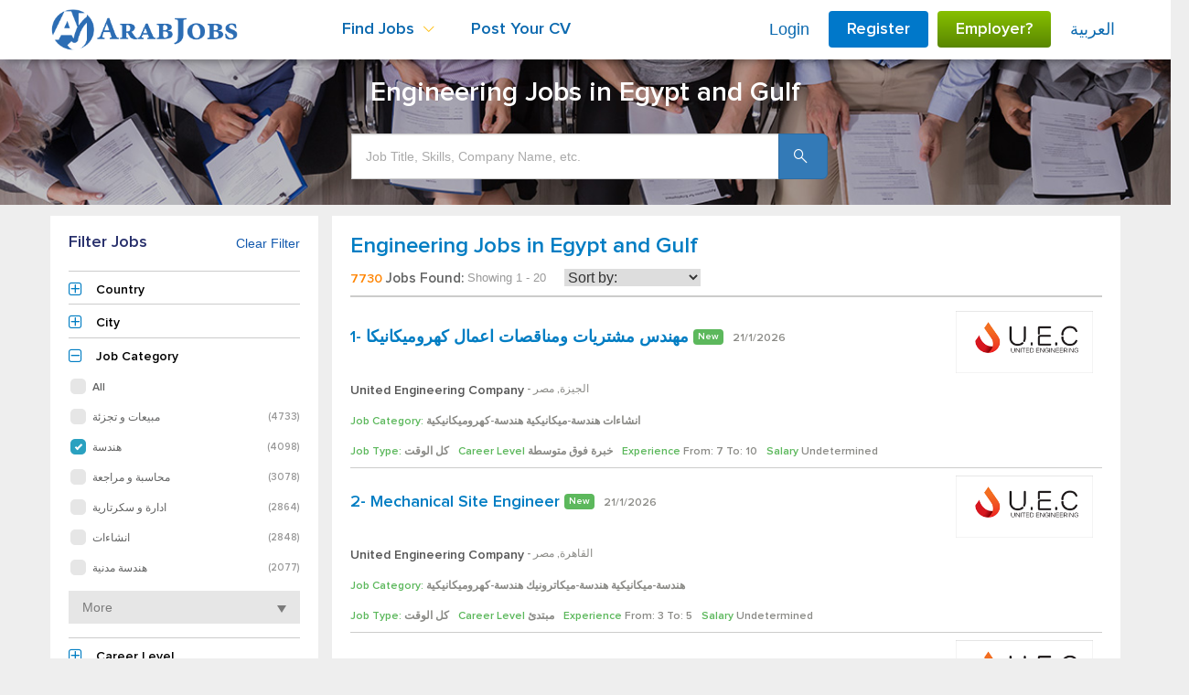

--- FILE ---
content_type: text/html; charset=utf-8
request_url: https://www.arabjobs.com/en/jobs/search/category/engineering-jobs-in-egypt-gulf/11
body_size: 106222
content:
<!DOCTYPE html>
<html>
<head>

    <meta charset="utf-8" />
    <title>Engineering Jobs in Egypt and Gulf</title>
    <meta name="viewport" content="width=device-width, initial-scale=1.0">
    <meta name="Keywords" content="jobs in Egypt, jobs in Cairo, jobs in Saudi Arabia, jobs in UAE, jobs in Dubai, jobs in Qatar, jobs in Gulf, jobs in Kuwait, jobs in Bahrain, jobs in Oman, jobs in Jordan, Egypt jobs, Saudi Arabia jobs, UAE jobs, Dubai jobs, Qatar jobs, Gulf jobs, Kuwait jobs, Bahrain jobs, Oman jobs, Jordan jobs, employment, recruitment, careers, vacancies, employees, job seekers, job opportunities, job search, online jobs, online job, recruitment agency" />
    <meta name="description" content="Find Jobs in Egypt, Saudi Arabia, UAE, Qatar, Kuwait &amp; Gulf. Thousands of online jobs and millions of job seekers are only available on ArabJobs.com." />
    <meta content="en" http-equiv="content-language" />
    <meta content="text/html;charset=UTF-8" http-equiv="content-type" />
    <meta content="text/javascript" http-equiv="content-script-type" />
    <meta content="text/css" http-equiv="content-style-type" />
    <meta content="Copyright 2026 ArabJobs.com, Inc." name="copyright" />
    <meta content="ArabJobs.com" name="author" />
    <meta property="og:site_name" content="ArabJobs.com" />
    <meta property="og:image" content="https://www.arabjobs.com/assets/images/favicon.png" />
    <meta property="twitter:image" content="https://www.arabjobs.com/assets/images/favicon.png" />
    <link rel="shortcut icon" type="image/x-icon" href="/assets/images/favicon.ico">
    
    <meta property="og:url" content="https://www.arabjobs.com:443/en/jobs/search/category/engineering-jobs-in-egypt-gulf/11" />
    <meta property="og:title" content="Engineering Jobs in Egypt and Gulf" />


    <link href="/assets/css/en/bootstrap.min.css?v=18" rel="stylesheet" />
    <link href="/assets/css/en/font-awesome.css?v=18" rel="stylesheet" />
    <link href="/assets/css/en/fontIcon.css?v=18" rel="stylesheet" />
    <link href="/assets/css/select2.min.css?v=18" rel="stylesheet" />
    <link href="/assets/css/en/style.css?v=19" rel="stylesheet" />
    
    <script src="https://code.jquery.com/jquery-1.11.3.min.js"></script>
    <script src="/Assets/js/jquery-1.11.3-cus-1.min.js"></script>

    <script src="/assets/js/bootstrap.min.js"></script>

    <!-- Plugins js-->
    <script src="/assets/libs/validation/jquery.unobtrusive-ajax.min.js"></script>
    <script src="/assets/libs/validation/jquery.validate.min.js"></script>
    <script src="/assets/libs/validation/jquery.validate.unobtrusive.min.js"></script>
    <script src="/assets/libs/validation/custom-validators.js"></script>

    <script src="/assets/js/select2.full.min.js"></script>
    <script src="/Assets/js/jquery.imgareaselect.pack.js"></script>
    <link href="/Assets/css/en/Oldimgareaselect-default.css" rel="stylesheet" />

    <script src="/assets/libs/bootstrap-maxlength/bootstrap-maxlength.min.js"></script>
    <script src="/assets/js/slick.min.js"></script>

    <script src="/assets/js/arjobs_main.js"></script>

    <!-- Facebook Pixel Code -->
    <script>
        !function (f, b, e, v, n, t, s) {
            if (f.fbq) return; n = f.fbq = function () {
                n.callMethod ?
                    n.callMethod.apply(n, arguments) : n.queue.push(arguments)
            };
            if (!f._fbq) f._fbq = n; n.push = n; n.loaded = !0; n.version = '2.0';
            n.queue = []; t = b.createElement(e); t.async = !0;
            t.src = v; s = b.getElementsByTagName(e)[0];
            s.parentNode.insertBefore(t, s)
        }(window, document, 'script',
            'https://connect.facebook.net/en_US/fbevents.js');
        fbq('init', '1116146245188192');
        fbq('track', 'PageView');
    </script>
    <noscript>
        <img height="1" width="1"
             src="https://www.facebook.com/tr?id=1116146245188192&ev=PageView
&noscript=1" />
    </noscript>
    <!-- End Facebook Pixel Code -->

</head>
<body>
    
    <!-- header > nav -->
    <header class="header navbar-fixed-top">
        <div class="container relative">


<nav>
    <div class="container-fluid custom-navbar-main noPadding">
        <!-- Brand and toggle get grouped for better mobile display -->
        <div class="navbar-header">
            <button type="button" class="navbar-toggle collapsed" data-toggle="collapse" data-target="#bs-example-navbar-collapse-1" aria-expanded="false">
                <span class="sr-only">Toggle navigation</span>
                <span class="icon-bar"></span>
                <span class="icon-bar"></span>
                <span class="icon-bar"></span>
            </button>
            <!-- logo -->
            <div class="mainLogo col-md-2 noPadding">
                <a href="/en"><img src="/assets/images/arabJobs_logo_en.png" title="ArabJobs.com - Art of Recruitment all over the Arab World" width="205px" height="45px" alt="ArabJobs Logo"></a>
            </div>
        </div>

        <!-- Collect the nav links, forms, and other content for toggling -->
        <div class="collapse navbar-collapse menu flLeft noPaddingRight" id="bs-example-navbar-collapse-1">
                    <ul class="nav navbar-nav navbar-right navbar-left-dropdowns">
                        <li class="dropdown">
                            <a href="#" class="dropdown-toggle" data-toggle="dropdown" role="button" aria-haspopup="true" aria-expanded="false">Find Jobs <i class="fa fa-chevron-down" aria-hidden="true"></i></a>
                            <ul class="dropdown-menu">
                                <li><a href="/en/jobs">Find Jobs </a></li>
                                <li><a href="/en/jobs/jobs-by-Category">Jobs by Category</a></li>
                                <li><a href="/en/jobs/jobs-by-industry">Jobs by Industry</a></li>
                                <li><a href="/en/jobs/jobs-by-country">Jobs by Country</a></li>
                                <li><a href="/en/jobs/jobs-by-city">Jobs by City</a></li>
                            </ul>
                        </li>
                        <li class="dropdown">
                            <a href="/en/jobseeker/register">Post Your CV</a>                            
                        </li>
                                                
                        
                        <li class="btn btn-link noPadding flRight">
                                <a style="font-family: tahoma" onclick="ShowLoadingProgress();" href="/ar/usr-culture/">العربية</a>
                        </li>
                        <li class="empButton flRight"><a class="btn-employe" href="/en/employer">Employer?</a></li>
                        <li class="logInButton flRight"><a class="btn-employe" href="/en/jobseeker/register">Register</a></li>                        
                        <li class="btn btn-link noPadding flRight partialContentAlt" data-url="/en/login/LoginUserPartail">
                            

        <a href="/en/login">Login</a>

                        </li>
                        
                    </ul>

        </div><!-- /.navbar-collapse -->
    </div><!-- /.container-fluid -->
</nav>
        </div>
    </header>
    <!-- ======= content ======= -->
    
    <div class="site-content">
        


<style>
    .input-group .input-search {
        -webkit-margin-start: 9%;
        -moz-margin-start: 9%;
        -o-margin-start: 9%;
        margin-start: 9%;
        width: 75%
    }
</style>


<div id="dvQuickSearchWrapper" class="nonPrintableArea secondHeaderContainer">
        <div class="searchHeader">
                <h2>Engineering Jobs in Egypt and Gulf</h2>
        </div>
    <div class="bg-group-search">
        <div class="input-group display-block">
            <div class="input-group-btn search-panel">
            </div>
            <input type="text" id="txtKeyword" class="form-control input-search" placeholder="Job Title, Skills, Company Name, etc." maxlength="200" />
            <span class="input-group-btn">
                <button class="btn btn-primary btn-lg" style="height: 50px" type="button" onclick="NavigateToSearch()">
                    <span class="fa fa-search"></span>
                </button>
            </span>
        </div>
    </div>
</div>

<script>
    $(document).ready(function () {        
        $(window).keydown(function (event) {
            if (event.keyCode == 13) {
                event.preventDefault();
                if ($('#txtKeyword').val() || $('#ddlCountry').val())
                    NavigateToSearch();
            }
        });
    });

    function NavigateToSearch() {
        ShowLoadingProgress();
        var kw = $('#txtKeyword').val();
        var targetUrl = '/en/jobs/search/?keyword=' + encodeURIComponent(kw);
        if ($('#ddlCountry').val())
            targetUrl = targetUrl + '&filterJobCountry=' + $('#ddlCountry').val();
        window.location.href = targetUrl;
    }    
</script>
<div class="container search-job">
    <div id="dvGrdResult">

    <button class="btn btn-primary filters-click pull-right visible-xs visible-sm" style="margin: 10px 0">
        <i class="fa fa-filter"></i>
        Show Filters
    </button>
    <div id="dvFilters" class="col-md-3 col-xs-6 filter-job">

<div class="bg">
    <div class="item_title5">
        <h3 class="filterResults">Filter Jobs</h3><a href="javascript:;" onclick="ReloadResult()" class="cust1">Clear Filter</a>
    </div>
    <div id="dvJobCountryFilter">

<div class="ui-widget-header">
    <div class="subSection subSectionJobCountry" onclick="SubSectionClick('JobCountry');">
        <span class="custSpan">Country</span><i class="plus1 fa fa-lg fa-plus-square-o" aria-hidden="true"></i>
    </div>
</div>
<div class="menuStyle1 menuJobCountry" style="display: none">
    <div id="chkJobCountryContainer">
        <label class="control control--checkbox">
            All
            <input type="checkbox" id="chkJobCountryAll" elemType="all" groupName="JobCountry" onchange="GetSearchResult(this)" checked=&#39;checked&#39; disabled=&#39;disabled&#39; />
            <div class="control__indicator"></div>
        </label>
        <div id="dvChkJobCountry">
        </div>
    </div>
    <div id="moreJobCountry" class="select">
        <div class="select__arrow"></div>
    </div>
</div>
    </div>
    <div id="dvJobCityFilter">

<div class="ui-widget-header">
    <div class="subSection subSectionJobCity" onclick="SubSectionClick('JobCity');">
        <span class="custSpan">City</span><i class="plus1 fa fa-lg fa-plus-square-o" aria-hidden="true"></i>
    </div>
</div>
<div class="menuStyle1 menuJobCity" style="display: none">
    <div id="chkJobCityContainer">
        <label class="control control--checkbox">
            All
            <input type="checkbox" id="chkJobCityAll" elemType="all" groupName="JobCity" onchange="GetSearchResult(this)" checked=&#39;checked&#39; disabled=&#39;disabled&#39; />
            <div class="control__indicator"></div>
        </label>
        <div id="dvChkJobCity">
        </div>
    </div>
    <div id="moreJobCity" class="select">
        <div class="select__arrow"></div>
    </div>
</div>
    </div>
    <div id="dvJobCategoryFilter">

<div class="ui-widget-header">
    <div class="subSection subSectionJobCategory" onclick="SubSectionClick('JobCategory');">
        <span class="custSpan">Job Category</span><i class="plus1 fa fa-lg fa-minus-square-o" aria-hidden="true"></i>
    </div>
</div>
<div class="menuStyle1 menuJobCategory" style="display: block">
    <div id="chkJobCategoryContainer">
        <label class="control control--checkbox">
            All
            <input type="checkbox" id="chkJobCategoryAll" elemType="all" groupName="JobCategory" onchange="GetSearchResult(this)"  />
            <div class="control__indicator"></div>
        </label>
        <div id="dvChkJobCategory">
                    <label class="control control--checkbox">
                        مبيعات و تجزئة<span class="customSpan">(4733)</span>
                        <input type="checkbox" class="clrChk chkJobCategory" groupName="JobCategory" value="25" onchange="GetSearchResult(this);"  />
                        <div class="control__indicator"></div>
                    </label>
                    <label class="control control--checkbox">
                        هندسة<span class="customSpan">(4098)</span>
                        <input type="checkbox" class="clrChk chkJobCategory" groupName="JobCategory" value="11" onchange="GetSearchResult(this);" checked=&#39;checked&#39; />
                        <div class="control__indicator"></div>
                    </label>
                    <label class="control control--checkbox">
                        محاسبة و مراجعة<span class="customSpan">(3078)</span>
                        <input type="checkbox" class="clrChk chkJobCategory" groupName="JobCategory" value="1" onchange="GetSearchResult(this);"  />
                        <div class="control__indicator"></div>
                    </label>
                    <label class="control control--checkbox">
                        ادارة و سكرتارية<span class="customSpan">(2864)</span>
                        <input type="checkbox" class="clrChk chkJobCategory" groupName="JobCategory" value="2" onchange="GetSearchResult(this);"  />
                        <div class="control__indicator"></div>
                    </label>
                    <label class="control control--checkbox">
                        انشاءات<span class="customSpan">(2848)</span>
                        <input type="checkbox" class="clrChk chkJobCategory" groupName="JobCategory" value="6" onchange="GetSearchResult(this);"  />
                        <div class="control__indicator"></div>
                    </label>
                    <label class="control control--checkbox">
                        هندسة مدنية<span class="customSpan">(2077)</span>
                        <input type="checkbox" class="clrChk chkJobCategory" groupName="JobCategory" value="36" onchange="GetSearchResult(this);"  />
                        <div class="control__indicator"></div>
                    </label>
        </div>
    </div>
    <div id="moreJobCategory" class="select">
            <select id="ddlMoreJobCategory" groupName="JobCategory" elemType="dropDown" onchange="GetSearchResult(this);">
                <option value="" class="mute" disabled="disabled" selected="selected">More</option>
                    <option value="21">تسويق و تطوير الاعمال (1952)</option>
                    <option value="8">خدمة عملاء و كول سنتر (1859)</option>
                    <option value="12">رعاية صحية و طبية (1808)</option>
                    <option value="30">فنية و حرفية (1799)</option>
                    <option value="53">ادارة هندسية (1501)</option>
                    <option value="39">هندسة ميكانيكية (1389)</option>
                    <option value="52">نظم معلومات - برمجيات (1321)</option>
                    <option value="13">فنادق و مطاعم (1298)</option>
                    <option value="10">تعليم و تدريب (1240)</option>
                    <option value="38">هندسة كهربائية (1165)</option>
                    <option value="34">معمارى (1103)</option>
                    <option value="15">نظم معلومات - شبكات (1073)</option>
                    <option value="14">موارد بشرية (1070)</option>
                    <option value="19">ادارة (1061)</option>
                    <option value="5">بنوك و خدمات مالية (974)</option>
                    <option value="20">تصنيع و انتاج (941)</option>
                    <option value="46">تلي سيلز (939)</option>
                    <option value="18">لوجستيك و سلسلة التوريد (903)</option>
                    <option value="9">تصميم و ابداع (828)</option>
                    <option value="64">صيانة و اصلاح (687)</option>
                    <option value="75">عمال (561)</option>
                    <option value="3">اعلانات ، فنون و ميديا (557)</option>
                    <option value="57">هندسة كهروميكانيكية (557)</option>
                    <option value="66">إدارة المشاريع (528)</option>
                    <option value="63">تسويق الكترونى (501)</option>
                    <option value="51">مياه و صرف صحى (477)</option>
                    <option value="24">عقارات و ممتلكات (469)</option>
                    <option value="16">تأمينات (468)</option>
                    <option value="37">هندسة الاتصالات و الالكترونيات (467)</option>
                    <option value="32">مراقبة الجودة/ضمان الجودة (439)</option>
                    <option value="48">قيادة (437)</option>
                    <option value="49">سلع استهلاكية (434)</option>
                    <option value="33">مشتريات (428)</option>
                    <option value="41">هندسة انتاج (413)</option>
                    <option value="43">سيارات (390)</option>
                    <option value="72">إلكترونيات (354)</option>
                    <option value="26">علوم و تكنولوجيا حيوية (352)</option>
                    <option value="50">هندسة صناعية (340)</option>
                    <option value="62">علاقات عامة (312)</option>
                    <option value="47">استيراد و تصدير (291)</option>
                    <option value="4">زراعة ، حيوانات و أسماك (277)</option>
                    <option value="27">امن و حراسة (273)</option>
                    <option value="68">كيمياء (272)</option>
                    <option value="60">مساحة و نظم معلومات جغرافية (233)</option>
                    <option value="35">هندسة كيميائية وبتروكيماوية (223)</option>
                    <option value="42">سلامة و بيئة (220)</option>
                    <option value="76">الأدوية (201)</option>
                    <option value="23">نفط و غاز (197)</option>
                    <option value="55">هندسة ميكاترونيك (172)</option>
                    <option value="7">استشارات و استراتيجيات (170)</option>
                    <option value="17">قانون و استشارات قانونية (169)</option>
                    <option value="71">سياحة و سفر (164)</option>
                    <option value="67">شحن ونقل برى (149)</option>
                    <option value="54">هندسة طبية (128)</option>
                    <option value="31">ترجمة وتعريب (123)</option>
                    <option value="61">تخطيط عمرانى (98)</option>
                    <option value="22">عسكرية وشرطة و خدمات امن (96)</option>
                    <option value="45">تحرير و كتابة (90)</option>
                    <option value="29">رياضة و ترفيه (87)</option>
                    <option value="58">خطوط جوية و طيران (84)</option>
                    <option value="70">هندسة تحكم (63)</option>
                    <option value="73">طباعة و نشر (61)</option>
                    <option value="28">خدمات اجتماعية (53)</option>
                    <option value="40">هندسة بترول (49)</option>
                    <option value="65">هندسة الغزل والنسيج (42)</option>
                    <option value="56">هندسة تعدين (17)</option>
                    <option value="74">سياسة و اقتصاد (16)</option>
                    <option value="59">هندسة بحرية (12)</option>
            </select>
        <div class="select__arrow"></div>
    </div>
</div>
    </div>
    <div id="dvCareerLevelFilter">

<div class="ui-widget-header">
    <div class="subSection subSectionCareerLevel" onclick="SubSectionClick('CareerLevel');">
        <span class="custSpan">Career Level</span><i class="plus1 fa fa-lg fa-plus-square-o" aria-hidden="true"></i>
    </div>
</div>
<div class="menuStyle1 menuCareerLevel" style="display: none">
    <div id="chkCareerLevelContainer">
        <label class="control control--checkbox">
            All
            <input type="checkbox" id="chkCareerLevelAll" elemType="all" groupName="CareerLevel" onchange="GetSearchResult(this)" checked=&#39;checked&#39; disabled=&#39;disabled&#39; />
            <div class="control__indicator"></div>
        </label>
        <div id="dvChkCareerLevel">
        </div>
    </div>
</div>
    </div>
    <div id="dvJobTypeFilter">

<div class="ui-widget-header">
    <div class="subSection subSectionJobType" onclick="SubSectionClick('JobType');">
        <span class="custSpan">Job Type</span><i class="plus1 fa fa-lg fa-plus-square-o" aria-hidden="true"></i>
    </div>
</div>
<div class="menuStyle1 menuJobType" style="display: none">
    <div id="chkJobTypeContainer">
        <label class="control control--checkbox">
            All
            <input type="checkbox" id="chkJobTypeAll" elemType="all" groupName="JobType" onchange="GetSearchResult(this)" checked=&#39;checked&#39; disabled=&#39;disabled&#39; />
            <div class="control__indicator"></div>
        </label>
        <div id="dvChkJobType">
        </div>
    </div>
</div>
    </div>
    <div id="dvIndustryFilter">

<div class="ui-widget-header">
    <div class="subSection subSectionIndustry" onclick="SubSectionClick('Industry');">
        <span class="custSpan">Company Industry</span><i class="plus1 fa fa-lg fa-plus-square-o" aria-hidden="true"></i>
    </div>
</div>
<div class="menuStyle1 menuIndustry" style="display: none">
    <div id="chkIndustryContainer">
        <label class="control control--checkbox">
            All
            <input type="checkbox" id="chkIndustryAll" elemType="all" groupName="Industry" onchange="GetSearchResult(this)" checked=&#39;checked&#39; disabled=&#39;disabled&#39; />
            <div class="control__indicator"></div>
        </label>
        <div id="dvChkIndustry">
        </div>
    </div>
    <div id="moreIndustry" class="select">
        <div class="select__arrow"></div>
    </div>
</div>
    </div>
    <div id="dvGenderFilter">

<div class="ui-widget-header">
    <div class="subSection subSectionGender" onclick="SubSectionClick('Gender');">
        <span class="custSpan">Gender</span><i class="plus1 fa fa-lg fa-plus-square-o" aria-hidden="true"></i>
    </div>
</div>
<div class="menuStyle1 menuGender" style="display: none">
    <div id="chkGenderContainer">
        <label class="control control--radio">
            All
            <input type="radio" name="Gender" id="chkGenderAll" elemType="all" groupName="Gender" onchange="GetSearchResult(this)" checked=&#39;checked&#39; disabled=&#39;disabled&#39;/>
            <div class="control__indicator"></div>
        </label>
        <div class="itemsContainer" id="dvChkGender">
        </div>
    </div>
</div>
    </div>
    
    <div id="dvPostDateFilter">

<div class="ui-widget-header">
    <div class="subSection subSectionPostDate" onclick="SubSectionClick('PostDate');">
        <span class="custSpan">PostDate</span><i class="plus1 fa fa-lg fa-plus-square-o" aria-hidden="true"></i>
    </div>
</div>
<div class="menuStyle1 menuPostDate" style="display: none">
    <div id="chkPostDateContainer">
        <label class="control control--radio">
            All
            <input type="radio" name="postDate" id="chkPostDateAll" class="clrChkAll" elemType="all" groupName="PostDate" onchange="GetSearchResult(this)" checked=&#39;checked&#39; disabled=&#39;disabled&#39; />
            <div class="control__indicator"></div>
        </label>
        <div class="itemsContainer" id="dvChkPostDate">
        </div>
    </div>
</div> 
    </div>   
</div>
    </div>
    <div class="col-md-9 col-xs-12 filter-result">
        <div class="bg">
            <h1 class="head-any-block">Engineering Jobs in Egypt and Gulf</h1>
            <div class="jobsFind custom-jobs-find">
                <h4 class="jobsFound"> <span class="custom-numberJobsByCat">7730</span> Jobs Found:</h4><h5 class="showing">Showing 1 - 20</h5>
                <div class="sort-by">
                    <select data-val="true" data-val-number="The field SortType must be a number." id="ddlSort" name="SortType" onchange="GetSearchResult(this)"><option value="">Sort by:</option>
<option value="1">Date Posted Asc</option>
<option value="2">Date Posted Desc</option>
</select>
                </div>
            </div>
            <div class="item_content2">

                <div class="block">
                    <h3 class="font-blocks">
                        1- 
                        <a href="/en/jobs/j/مهندس-مشتريات-ومناقصات-اعمال-كهروميكانيكا-/مصر/72312" title="مهندس مشتريات ومناقصات اعمال كهروميكانيكا " target="_blank">
                            <strong class="h03Ext">مهندس مشتريات ومناقصات اعمال كهروميكانيكا </strong>
                        </a>
                    </h3>
                        <span class="custYellow">New</span>
                    <div class="right-side-block-footer">
                        <h5>21/1/2026</h5>
                    </div>
                    <div class="company-img">
                        

    <a href="/en/jobs/jobs-by-company/united-engineering-company/15227" target="_blank">
        <img class="img-responsive" src="/Sources/Uploads/Employers/Logos/2019/2/20192893647.png" title="Jobs and Careers at United Engineering Company, مصر | ArabJobs.com" alt="Jobs and Careers at United Engineering Company, مصر | ArabJobs.com" width="200" height="109" />
    </a>

                    </div>
                    <div class="row">
                        <div class="col-xs-12">
                            <h4>
                                

    <a href="/en/jobs/jobs-by-company/united-engineering-company/15227" title="Jobs and Careers at United Engineering Company, مصر | ArabJobs.com" target="_blank" class="underline">
       <strong class="h03Ext">United Engineering Company</strong>
    </a>

                            </h4>
                            <h5>&nbsp;-  الجيزة, مصر</h5>
                        </div>
                    </div>
                    <h5 class="category">
                        <span>Job Category:</span>
                            <a href="/en/jobs/search/category/انشاءات-jobs-in-egypt-gulf/6" title="Find more انشاءات Jobs in Egypt and Gulf">انشاءات</a>
                            <a href="/en/jobs/search/category/هندسة-ميكانيكية-jobs-in-egypt-gulf/39" title="Find more هندسة-ميكانيكية Jobs in Egypt and Gulf">هندسة-ميكانيكية</a>
                            <a href="/en/jobs/search/category/هندسة-كهروميكانيكية-jobs-in-egypt-gulf/57" title="Find more هندسة-كهروميكانيكية Jobs in Egypt and Gulf">هندسة-كهروميكانيكية</a>
                    </h5>
                    <h5 class="category clear-fix"><span>Job Type:</span> كل الوقت</h5>
                    <h5 class="category"><span>Career Level</span> خبرة فوق متوسطة</h5>
                    <h5 class="category"><span>Experience</span> From: 7 To: 10</h5>
                    <h5 class="category"><span>Salary</span> Undetermined</h5>
                </div>
                <div class="block">
                    <h3 class="font-blocks">
                        2- 
                        <a href="/en/jobs/j/-mechanical-site-engineer/مصر/71658" title=" Mechanical Site Engineer" target="_blank">
                            <strong class="h03Ext"> Mechanical Site Engineer</strong>
                        </a>
                    </h3>
                        <span class="custYellow">New</span>
                    <div class="right-side-block-footer">
                        <h5>21/1/2026</h5>
                    </div>
                    <div class="company-img">
                        

    <a href="/en/jobs/jobs-by-company/united-engineering-company/15227" target="_blank">
        <img class="img-responsive" src="/Sources/Uploads/Employers/Logos/2019/2/20192893647.png" title="Jobs and Careers at United Engineering Company, مصر | ArabJobs.com" alt="Jobs and Careers at United Engineering Company, مصر | ArabJobs.com" width="200" height="109" />
    </a>

                    </div>
                    <div class="row">
                        <div class="col-xs-12">
                            <h4>
                                

    <a href="/en/jobs/jobs-by-company/united-engineering-company/15227" title="Jobs and Careers at United Engineering Company, مصر | ArabJobs.com" target="_blank" class="underline">
       <strong class="h03Ext">United Engineering Company</strong>
    </a>

                            </h4>
                            <h5>&nbsp;-  القاهرة, مصر</h5>
                        </div>
                    </div>
                    <h5 class="category">
                        <span>Job Category:</span>
                            <a href="/en/jobs/search/category/هندسة-ميكانيكية-jobs-in-egypt-gulf/39" title="Find more هندسة-ميكانيكية Jobs in Egypt and Gulf">هندسة-ميكانيكية</a>
                            <a href="/en/jobs/search/category/هندسة-ميكاترونيك-jobs-in-egypt-gulf/55" title="Find more هندسة-ميكاترونيك Jobs in Egypt and Gulf">هندسة-ميكاترونيك</a>
                            <a href="/en/jobs/search/category/هندسة-كهروميكانيكية-jobs-in-egypt-gulf/57" title="Find more هندسة-كهروميكانيكية Jobs in Egypt and Gulf">هندسة-كهروميكانيكية</a>
                    </h5>
                    <h5 class="category clear-fix"><span>Job Type:</span> كل الوقت</h5>
                    <h5 class="category"><span>Career Level</span> مبتدئ</h5>
                    <h5 class="category"><span>Experience</span> From: 3 To: 5</h5>
                    <h5 class="category"><span>Salary</span> Undetermined</h5>
                </div>
                <div class="block">
                    <h3 class="font-blocks">
                        3- 
                        <a href="/en/jobs/j/technical-office-engineer-mep/مصر/72311" title="Technical Office Engineer-MEP" target="_blank">
                            <strong class="h03Ext">Technical Office Engineer-MEP</strong>
                        </a>
                    </h3>
                        <span class="custYellow">New</span>
                    <div class="right-side-block-footer">
                        <h5>21/1/2026</h5>
                    </div>
                    <div class="company-img">
                        

    <a href="/en/jobs/jobs-by-company/united-engineering-company/15227" target="_blank">
        <img class="img-responsive" src="/Sources/Uploads/Employers/Logos/2019/2/20192893647.png" title="Jobs and Careers at United Engineering Company, مصر | ArabJobs.com" alt="Jobs and Careers at United Engineering Company, مصر | ArabJobs.com" width="200" height="109" />
    </a>

                    </div>
                    <div class="row">
                        <div class="col-xs-12">
                            <h4>
                                

    <a href="/en/jobs/jobs-by-company/united-engineering-company/15227" title="Jobs and Careers at United Engineering Company, مصر | ArabJobs.com" target="_blank" class="underline">
       <strong class="h03Ext">United Engineering Company</strong>
    </a>

                            </h4>
                            <h5>&nbsp;-  الجيزة, مصر</h5>
                        </div>
                    </div>
                    <h5 class="category">
                        <span>Job Category:</span>
                            <a href="/en/jobs/search/category/انشاءات-jobs-in-egypt-gulf/6" title="Find more انشاءات Jobs in Egypt and Gulf">انشاءات</a>
                            <a href="/en/jobs/search/category/هندسة-ميكانيكية-jobs-in-egypt-gulf/39" title="Find more هندسة-ميكانيكية Jobs in Egypt and Gulf">هندسة-ميكانيكية</a>
                            <a href="/en/jobs/search/category/هندسة-كهروميكانيكية-jobs-in-egypt-gulf/57" title="Find more هندسة-كهروميكانيكية Jobs in Egypt and Gulf">هندسة-كهروميكانيكية</a>
                    </h5>
                    <h5 class="category clear-fix"><span>Job Type:</span> كل الوقت</h5>
                    <h5 class="category"><span>Career Level</span> مبتدئ</h5>
                    <h5 class="category"><span>Experience</span> From: 3 To: 6</h5>
                    <h5 class="category"><span>Salary</span> Undetermined</h5>
                </div>
                <div class="block">
                    <h3 class="font-blocks">
                        4- 
                        <a href="/en/jobs/j/tendering-and-procurement-mep-engineer-/مصر/72310" title="Tendering and Procurement mep Engineer " target="_blank">
                            <strong class="h03Ext">Tendering and Procurement mep Engineer </strong>
                        </a>
                    </h3>
                        <span class="custYellow">New</span>
                    <div class="right-side-block-footer">
                        <h5>21/1/2026</h5>
                    </div>
                    <div class="company-img">
                        

    <a href="/en/jobs/jobs-by-company/united-engineering-company/15227" target="_blank">
        <img class="img-responsive" src="/Sources/Uploads/Employers/Logos/2019/2/20192893647.png" title="Jobs and Careers at United Engineering Company, مصر | ArabJobs.com" alt="Jobs and Careers at United Engineering Company, مصر | ArabJobs.com" width="200" height="109" />
    </a>

                    </div>
                    <div class="row">
                        <div class="col-xs-12">
                            <h4>
                                

    <a href="/en/jobs/jobs-by-company/united-engineering-company/15227" title="Jobs and Careers at United Engineering Company, مصر | ArabJobs.com" target="_blank" class="underline">
       <strong class="h03Ext">United Engineering Company</strong>
    </a>

                            </h4>
                            <h5>&nbsp;-  الجيزة, مصر</h5>
                        </div>
                    </div>
                    <h5 class="category">
                        <span>Job Category:</span>
                            <a href="/en/jobs/search/category/انشاءات-jobs-in-egypt-gulf/6" title="Find more انشاءات Jobs in Egypt and Gulf">انشاءات</a>
                            <a href="/en/jobs/search/category/هندسة-ميكانيكية-jobs-in-egypt-gulf/39" title="Find more هندسة-ميكانيكية Jobs in Egypt and Gulf">هندسة-ميكانيكية</a>
                            <a href="/en/jobs/search/category/هندسة-كهروميكانيكية-jobs-in-egypt-gulf/57" title="Find more هندسة-كهروميكانيكية Jobs in Egypt and Gulf">هندسة-كهروميكانيكية</a>
                    </h5>
                    <h5 class="category clear-fix"><span>Job Type:</span> كل الوقت</h5>
                    <h5 class="category"><span>Career Level</span> خبرة فوق متوسطة</h5>
                    <h5 class="category"><span>Experience</span> From: 5 To: 10</h5>
                    <h5 class="category"><span>Salary</span> Undetermined</h5>
                </div>
                <div class="block">
                    <h3 class="font-blocks">
                        5- 
                        <a href="/en/jobs/j/مطلوب-لكبري-شركات-المعدات-الثقيلة-والهيدروليك-مدير-مبيعات/السعودية/72419" title="مطلوب لكبري شركات المعدات الثقيلة والهيدروليك مدير مبيعات" target="_blank">
                            <strong class="h03Ext">مطلوب لكبري شركات المعدات الثقيلة والهيدروليك مدير مبيعات</strong>
                        </a>
                    </h3>
                        <span class="custYellow">New</span>
                    <div class="right-side-block-footer">
                        <h5>21/1/2026</h5>
                    </div>
                    <div class="company-img">
                        

    <a href="/en/jobs/jobs-by-company/el-takamol/1822" target="_blank">
        <img class="img-responsive" src="/Sources/Uploads/Employers/Logos/2021/12/2021127162416.png" title="Jobs and Careers at El-Takamol, مصر | ArabJobs.com" alt="Jobs and Careers at El-Takamol, مصر | ArabJobs.com" width="200" height="109" />
    </a>

                    </div>
                    <div class="row">
                        <div class="col-xs-12">
                            <h4>
                                

    <a href="/en/jobs/jobs-by-company/el-takamol/1822" title="Jobs and Careers at El-Takamol, مصر | ArabJobs.com" target="_blank" class="underline">
       <strong class="h03Ext">El-Takamol</strong>
    </a>

                            </h4>
                            <h5>&nbsp;-  الرياض, السعودية</h5>
                        </div>
                    </div>
                    <h5 class="category">
                        <span>Job Category:</span>
                            <a href="/en/jobs/search/category/ادارة-jobs-in-egypt-gulf/19" title="Find more ادارة Jobs in Egypt and Gulf">ادارة</a>
                            <a href="/en/jobs/search/category/مبيعات-تجزئة-jobs-in-egypt-gulf/25" title="Find more مبيعات-تجزئة Jobs in Egypt and Gulf">مبيعات-تجزئة</a>
                            <a href="/en/jobs/search/category/هندسة-ميكانيكية-jobs-in-egypt-gulf/39" title="Find more هندسة-ميكانيكية Jobs in Egypt and Gulf">هندسة-ميكانيكية</a>
                            <a href="/en/jobs/search/category/سيارات-jobs-in-egypt-gulf/43" title="Find more سيارات Jobs in Egypt and Gulf">سيارات</a>
                    </h5>
                    <h5 class="category clear-fix"><span>Job Type:</span> كل الوقت</h5>
                    <h5 class="category"><span>Career Level</span> مدير / مشرف</h5>
                    <h5 class="category"><span>Experience</span> From: 1 To: Any</h5>
                    <h5 class="category"><span>Salary</span> Undetermined</h5>
                </div>
                <div class="block">
                    <h3 class="font-blocks">
                        6- 
                        <a href="/en/jobs/j/مهندس-مدنى-مكتب-فنى-انشاءات/مصر/72412" title="مهندس مدنى مكتب فنى انشاءات" target="_blank">
                            <strong class="h03Ext">مهندس مدنى مكتب فنى انشاءات</strong>
                        </a>
                    </h3>
                        <span class="custYellow">New</span>
                    <div class="right-side-block-footer">
                        <h5>21/1/2026</h5>
                    </div>
                    <div class="company-img">
                        

    <a href="/en/jobs/jobs-by-company/arafa-group/56955" target="_blank">
        <img class="img-responsive" src="/assets/images/logo_none.jpg" title="Jobs and Careers at Arafa Group, مصر | ArabJobs.com" alt="Jobs and Careers at Arafa Group, مصر | ArabJobs.com" width="200" height="109" />
    </a>

                    </div>
                    <div class="row">
                        <div class="col-xs-12">
                            <h4>
                                

    <a href="/en/jobs/jobs-by-company/arafa-group/56955" title="Jobs and Careers at Arafa Group, مصر | ArabJobs.com" target="_blank" class="underline">
       <strong class="h03Ext">Arafa Group</strong>
    </a>

                            </h4>
                            <h5>&nbsp;-  السادس من أكتوبر, مصر</h5>
                        </div>
                    </div>
                    <h5 class="category">
                        <span>Job Category:</span>
                            <a href="/en/jobs/search/category/انشاءات-jobs-in-egypt-gulf/6" title="Find more انشاءات Jobs in Egypt and Gulf">انشاءات</a>
                            <a href="/en/jobs/search/category/هندسة-مدنية-jobs-in-egypt-gulf/36" title="Find more هندسة-مدنية Jobs in Egypt and Gulf">هندسة-مدنية</a>
                    </h5>
                    <h5 class="category clear-fix"><span>Job Type:</span> كل الوقت</h5>
                    <h5 class="category"><span>Career Level</span> Undetermined</h5>
                    <h5 class="category"><span>Experience</span> From: 2 To: 15</h5>
                    <h5 class="category"><span>Salary</span> Undetermined</h5>
                </div>
                <div class="block">
                    <h3 class="font-blocks">
                        7- 
                        <a href="/en/jobs/j/مهندس-مدنى-مكتب-فنى-بنيه-تحتيه/مصر/72413" title="مهندس مدنى مكتب فنى بنيه تحتيه" target="_blank">
                            <strong class="h03Ext">مهندس مدنى مكتب فنى بنيه تحتيه</strong>
                        </a>
                    </h3>
                        <span class="custYellow">New</span>
                    <div class="right-side-block-footer">
                        <h5>21/1/2026</h5>
                    </div>
                    <div class="company-img">
                        

    <a href="/en/jobs/jobs-by-company/arafa-group/56955" target="_blank">
        <img class="img-responsive" src="/assets/images/logo_none.jpg" title="Jobs and Careers at Arafa Group, مصر | ArabJobs.com" alt="Jobs and Careers at Arafa Group, مصر | ArabJobs.com" width="200" height="109" />
    </a>

                    </div>
                    <div class="row">
                        <div class="col-xs-12">
                            <h4>
                                

    <a href="/en/jobs/jobs-by-company/arafa-group/56955" title="Jobs and Careers at Arafa Group, مصر | ArabJobs.com" target="_blank" class="underline">
       <strong class="h03Ext">Arafa Group</strong>
    </a>

                            </h4>
                            <h5>&nbsp;-  السادس من أكتوبر, مصر</h5>
                        </div>
                    </div>
                    <h5 class="category">
                        <span>Job Category:</span>
                            <a href="/en/jobs/search/category/انشاءات-jobs-in-egypt-gulf/6" title="Find more انشاءات Jobs in Egypt and Gulf">انشاءات</a>
                            <a href="/en/jobs/search/category/هندسة-مدنية-jobs-in-egypt-gulf/36" title="Find more هندسة-مدنية Jobs in Egypt and Gulf">هندسة-مدنية</a>
                    </h5>
                    <h5 class="category clear-fix"><span>Job Type:</span> كل الوقت</h5>
                    <h5 class="category"><span>Career Level</span> Undetermined</h5>
                    <h5 class="category"><span>Experience</span> From: 2 To: 15</h5>
                    <h5 class="category"><span>Salary</span> Undetermined</h5>
                </div>
                <div class="block">
                    <h3 class="font-blocks">
                        8- 
                        <a href="/en/jobs/j/مدير-مشروع-لكبري-شركات-الطرق-والكباري-بالسعودية-/السعودية/72388" title="مدير مشروع  لكبري شركات الطرق والكباري بالسعودية " target="_blank">
                            <strong class="h03Ext">مدير مشروع  لكبري شركات الطرق والكباري بالسعودية </strong>
                        </a>
                    </h3>
                    <div class="right-side-block-footer">
                        <h5>12/1/2026</h5>
                    </div>
                    <div class="company-img">
                        

    <a href="/en/jobs/jobs-by-company/el-takamol/1822" target="_blank">
        <img class="img-responsive" src="/Sources/Uploads/Employers/Logos/2021/12/2021127162416.png" title="Jobs and Careers at El-Takamol, مصر | ArabJobs.com" alt="Jobs and Careers at El-Takamol, مصر | ArabJobs.com" width="200" height="109" />
    </a>

                    </div>
                    <div class="row">
                        <div class="col-xs-12">
                            <h4>
                                

    <a href="/en/jobs/jobs-by-company/el-takamol/1822" title="Jobs and Careers at El-Takamol, مصر | ArabJobs.com" target="_blank" class="underline">
       <strong class="h03Ext">El-Takamol</strong>
    </a>

                            </h4>
                            <h5>&nbsp;-  الرياض, السعودية</h5>
                        </div>
                    </div>
                    <h5 class="category">
                        <span>Job Category:</span>
                            <a href="/en/jobs/search/category/انشاءات-jobs-in-egypt-gulf/6" title="Find more انشاءات Jobs in Egypt and Gulf">انشاءات</a>
                            <a href="/en/jobs/search/category/هندسة-مدنية-jobs-in-egypt-gulf/36" title="Find more هندسة-مدنية Jobs in Egypt and Gulf">هندسة-مدنية</a>
                            <a href="/en/jobs/search/category/ادارة-هندسية-jobs-in-egypt-gulf/53" title="Find more ادارة-هندسية Jobs in Egypt and Gulf">ادارة-هندسية</a>
                            <a href="/en/jobs/search/category/إدارة-المشاريع-jobs-in-egypt-gulf/66" title="Find more إدارة-المشاريع Jobs in Egypt and Gulf">إدارة-المشاريع</a>
                    </h5>
                    <h5 class="category clear-fix"><span>Job Type:</span> كل الوقت</h5>
                    <h5 class="category"><span>Career Level</span> مدير / مشرف</h5>
                    <h5 class="category"><span>Experience</span> From: 5 To: Any</h5>
                    <h5 class="category"><span>Salary</span> Undetermined</h5>
                </div>
                <div class="block">
                    <h3 class="font-blocks">
                        9- 
                        <a href="/en/jobs/j/project-planner-scheduler/مصر/72351" title="Project Planner / Scheduler" target="_blank">
                            <strong class="h03Ext">Project Planner / Scheduler</strong>
                        </a>
                    </h3>
                    <div class="right-side-block-footer">
                        <h5>11/1/2026</h5>
                    </div>
                    <div class="company-img">
                        

    <a href="/en/jobs/jobs-by-company/egyptrol/15290" target="_blank">
        <img class="img-responsive" src="/Sources/Uploads/Employers/Logos/2018/12/2018122711399.jpg" title="Jobs and Careers at Egyptrol, مصر | ArabJobs.com" alt="Jobs and Careers at Egyptrol, مصر | ArabJobs.com" width="200" height="109" />
    </a>

                    </div>
                    <div class="row">
                        <div class="col-xs-12">
                            <h4>
                                

    <a href="/en/jobs/jobs-by-company/egyptrol/15290" title="Jobs and Careers at Egyptrol, مصر | ArabJobs.com" target="_blank" class="underline">
       <strong class="h03Ext">Egyptrol</strong>
    </a>

                            </h4>
                            <h5>&nbsp;-  القاهرة, مصر</h5>
                        </div>
                    </div>
                    <h5 class="category">
                        <span>Job Category:</span>
                            <a href="/en/jobs/search/category/هندسة-كهربائية-jobs-in-egypt-gulf/38" title="Find more هندسة-كهربائية Jobs in Egypt and Gulf">هندسة-كهربائية</a>
                            <a href="/en/jobs/search/category/ادارة-هندسية-jobs-in-egypt-gulf/53" title="Find more ادارة-هندسية Jobs in Egypt and Gulf">ادارة-هندسية</a>
                            <a href="/en/jobs/search/category/إدارة-المشاريع-jobs-in-egypt-gulf/66" title="Find more إدارة-المشاريع Jobs in Egypt and Gulf">إدارة-المشاريع</a>
                    </h5>
                    <h5 class="category clear-fix"><span>Job Type:</span> كل الوقت</h5>
                    <h5 class="category"><span>Career Level</span> خبرة فوق متوسطة</h5>
                    <h5 class="category"><span>Experience</span> From: 5 To: 15</h5>
                    <h5 class="category"><span>Salary</span> Undetermined</h5>
                </div>
                <div class="block">
                    <h3 class="font-blocks">
                        10- 
                        <a href="/en/jobs/j/مهندس-مشتريات-ومناقصات/مصر/72062" title="مهندس مشتريات ومناقصات" target="_blank">
                            <strong class="h03Ext">مهندس مشتريات ومناقصات</strong>
                        </a>
                    </h3>
                    <div class="right-side-block-footer">
                        <h5>29/12/2025</h5>
                    </div>
                    <div class="company-img">
                        

    <a href="/en/jobs/jobs-by-company/united-engineering-company/15227" target="_blank">
        <img class="img-responsive" src="/Sources/Uploads/Employers/Logos/2019/2/20192893647.png" title="Jobs and Careers at United Engineering Company, مصر | ArabJobs.com" alt="Jobs and Careers at United Engineering Company, مصر | ArabJobs.com" width="200" height="109" />
    </a>

                    </div>
                    <div class="row">
                        <div class="col-xs-12">
                            <h4>
                                

    <a href="/en/jobs/jobs-by-company/united-engineering-company/15227" title="Jobs and Careers at United Engineering Company, مصر | ArabJobs.com" target="_blank" class="underline">
       <strong class="h03Ext">United Engineering Company</strong>
    </a>

                            </h4>
                            <h5>&nbsp;-  الجيزة, مصر</h5>
                        </div>
                    </div>
                    <h5 class="category">
                        <span>Job Category:</span>
                            <a href="/en/jobs/search/category/انشاءات-jobs-in-egypt-gulf/6" title="Find more انشاءات Jobs in Egypt and Gulf">انشاءات</a>
                            <a href="/en/jobs/search/category/هندسة-ميكانيكية-jobs-in-egypt-gulf/39" title="Find more هندسة-ميكانيكية Jobs in Egypt and Gulf">هندسة-ميكانيكية</a>
                            <a href="/en/jobs/search/category/هندسة-كهروميكانيكية-jobs-in-egypt-gulf/57" title="Find more هندسة-كهروميكانيكية Jobs in Egypt and Gulf">هندسة-كهروميكانيكية</a>
                    </h5>
                    <h5 class="category clear-fix"><span>Job Type:</span> كل الوقت</h5>
                    <h5 class="category"><span>Career Level</span> خبرة فوق متوسطة</h5>
                    <h5 class="category"><span>Experience</span> From: 7 To: 10</h5>
                    <h5 class="category"><span>Salary</span> Undetermined</h5>
                </div>
                <div class="block">
                    <h3 class="font-blocks">
                        11- 
                        <a href="/en/jobs/j/civil-engineer-مهندس-مدني-انشاءات-خرسانة-وتشطيبات/مصر/71949" title="Civil Engineer - مهندس مدني انشاءات خرسانة وتشطيبات" target="_blank">
                            <strong class="h03Ext">Civil Engineer - مهندس مدني انشاءات خرسانة وتشطيبات</strong>
                        </a>
                    </h3>
                    <div class="right-side-block-footer">
                        <h5>25/12/2025</h5>
                    </div>
                    <div class="company-img">
                        

    <a href="/en/jobs/jobs-by-company/tabarak-/38963" target="_blank">
        <img class="img-responsive" src="/Sources/Uploads/Employers/Logos/2019/9/20199111750.png" title="Jobs and Careers at Tabarak , مصر | ArabJobs.com" alt="Jobs and Careers at Tabarak , مصر | ArabJobs.com" width="200" height="109" />
    </a>

                    </div>
                    <div class="row">
                        <div class="col-xs-12">
                            <h4>
                                

    <a href="/en/jobs/jobs-by-company/tabarak-/38963" title="Jobs and Careers at Tabarak , مصر | ArabJobs.com" target="_blank" class="underline">
       <strong class="h03Ext">Tabarak </strong>
    </a>

                            </h4>
                            <h5>&nbsp;-  الاسكندرية, مصر</h5>
                        </div>
                    </div>
                    <h5 class="category">
                        <span>Job Category:</span>
                            <a href="/en/jobs/search/category/انشاءات-jobs-in-egypt-gulf/6" title="Find more انشاءات Jobs in Egypt and Gulf">انشاءات</a>
                            <a href="/en/jobs/search/category/هندسة-jobs-in-egypt-gulf/11" title="Find more هندسة Jobs in Egypt and Gulf">هندسة</a>
                            <a href="/en/jobs/search/category/هندسة-مدنية-jobs-in-egypt-gulf/36" title="Find more هندسة-مدنية Jobs in Egypt and Gulf">هندسة-مدنية</a>
                    </h5>
                    <h5 class="category clear-fix"><span>Job Type:</span> كل الوقت</h5>
                    <h5 class="category"><span>Career Level</span> خبرة فوق متوسطة</h5>
                    <h5 class="category"><span>Experience</span> From: 5 To: 8</h5>
                    <h5 class="category"><span>Salary</span> Undetermined</h5>
                </div>
                <div class="block">
                    <h3 class="font-blocks">
                        12- 
                        <a href="/en/jobs/j/مهندس-ميكانيكا-تنفيذ-ومكتب-فني-بنية-تحتيه/مصر/72270" title="مهندس ميكانيكا تنفيذ ومكتب فني بنية تحتيه" target="_blank">
                            <strong class="h03Ext">مهندس ميكانيكا تنفيذ ومكتب فني بنية تحتيه</strong>
                        </a>
                    </h3>
                    <div class="right-side-block-footer">
                        <h5>21/12/2025</h5>
                    </div>
                    <div class="company-img">
                        

    <a href="/en/jobs/jobs-by-company/tabarak-/38963" target="_blank">
        <img class="img-responsive" src="/Sources/Uploads/Employers/Logos/2019/9/20199111750.png" title="Jobs and Careers at Tabarak , مصر | ArabJobs.com" alt="Jobs and Careers at Tabarak , مصر | ArabJobs.com" width="200" height="109" />
    </a>

                    </div>
                    <div class="row">
                        <div class="col-xs-12">
                            <h4>
                                

    <a href="/en/jobs/jobs-by-company/tabarak-/38963" title="Jobs and Careers at Tabarak , مصر | ArabJobs.com" target="_blank" class="underline">
       <strong class="h03Ext">Tabarak </strong>
    </a>

                            </h4>
                            <h5>&nbsp;-  الاسكندرية, مصر</h5>
                        </div>
                    </div>
                    <h5 class="category">
                        <span>Job Category:</span>
                            <a href="/en/jobs/search/category/هندسة-ميكانيكية-jobs-in-egypt-gulf/39" title="Find more هندسة-ميكانيكية Jobs in Egypt and Gulf">هندسة-ميكانيكية</a>
                            <a href="/en/jobs/search/category/مياه-صرف-صحى-jobs-in-egypt-gulf/51" title="Find more مياه-صرف-صحى Jobs in Egypt and Gulf">مياه-صرف-صحى</a>
                            <a href="/en/jobs/search/category/هندسة-كهروميكانيكية-jobs-in-egypt-gulf/57" title="Find more هندسة-كهروميكانيكية Jobs in Egypt and Gulf">هندسة-كهروميكانيكية</a>
                    </h5>
                    <h5 class="category clear-fix"><span>Job Type:</span> كل الوقت</h5>
                    <h5 class="category"><span>Career Level</span> Undetermined</h5>
                    <h5 class="category"><span>Experience</span> From: 10 To: 12</h5>
                    <h5 class="category"><span>Salary</span> Undetermined</h5>
                </div>
                <div class="block">
                    <h3 class="font-blocks">
                        13- 
                        <a href="/en/jobs/j/مهندس-كهرباء-مكتب-فنى-بنية-تحتيه/مصر/72288" title="مهندس كهرباء مكتب فنى  بنية تحتيه" target="_blank">
                            <strong class="h03Ext">مهندس كهرباء مكتب فنى  بنية تحتيه</strong>
                        </a>
                    </h3>
                    <div class="right-side-block-footer">
                        <h5>21/12/2025</h5>
                    </div>
                    <div class="company-img">
                        

    <a href="/en/jobs/jobs-by-company/tabarak-/38963" target="_blank">
        <img class="img-responsive" src="/Sources/Uploads/Employers/Logos/2019/9/20199111750.png" title="Jobs and Careers at Tabarak , مصر | ArabJobs.com" alt="Jobs and Careers at Tabarak , مصر | ArabJobs.com" width="200" height="109" />
    </a>

                    </div>
                    <div class="row">
                        <div class="col-xs-12">
                            <h4>
                                

    <a href="/en/jobs/jobs-by-company/tabarak-/38963" title="Jobs and Careers at Tabarak , مصر | ArabJobs.com" target="_blank" class="underline">
       <strong class="h03Ext">Tabarak </strong>
    </a>

                            </h4>
                            <h5>&nbsp;-  الاسكندرية, مصر</h5>
                        </div>
                    </div>
                    <h5 class="category">
                        <span>Job Category:</span>
                            <a href="/en/jobs/search/category/هندسة-كهربائية-jobs-in-egypt-gulf/38" title="Find more هندسة-كهربائية Jobs in Egypt and Gulf">هندسة-كهربائية</a>
                            <a href="/en/jobs/search/category/مياه-صرف-صحى-jobs-in-egypt-gulf/51" title="Find more مياه-صرف-صحى Jobs in Egypt and Gulf">مياه-صرف-صحى</a>
                    </h5>
                    <h5 class="category clear-fix"><span>Job Type:</span> كل الوقت</h5>
                    <h5 class="category"><span>Career Level</span> Undetermined</h5>
                    <h5 class="category"><span>Experience</span> From: 5 To: 8</h5>
                    <h5 class="category"><span>Salary</span> Undetermined</h5>
                </div>
                <div class="block">
                    <h3 class="font-blocks">
                        14- 
                        <a href="/en/jobs/j/مهندس-كهرباء-مدير-مشروع-بنية-تحتيه/مصر/72290" title="مهندس كهرباء مدير مشروع بنية تحتيه" target="_blank">
                            <strong class="h03Ext">مهندس كهرباء مدير مشروع بنية تحتيه</strong>
                        </a>
                    </h3>
                    <div class="right-side-block-footer">
                        <h5>21/12/2025</h5>
                    </div>
                    <div class="company-img">
                        

    <a href="/en/jobs/jobs-by-company/tabarak-/38963" target="_blank">
        <img class="img-responsive" src="/Sources/Uploads/Employers/Logos/2019/9/20199111750.png" title="Jobs and Careers at Tabarak , مصر | ArabJobs.com" alt="Jobs and Careers at Tabarak , مصر | ArabJobs.com" width="200" height="109" />
    </a>

                    </div>
                    <div class="row">
                        <div class="col-xs-12">
                            <h4>
                                

    <a href="/en/jobs/jobs-by-company/tabarak-/38963" title="Jobs and Careers at Tabarak , مصر | ArabJobs.com" target="_blank" class="underline">
       <strong class="h03Ext">Tabarak </strong>
    </a>

                            </h4>
                            <h5>&nbsp;-  الاسكندرية, مصر</h5>
                        </div>
                    </div>
                    <h5 class="category">
                        <span>Job Category:</span>
                            <a href="/en/jobs/search/category/هندسة-كهربائية-jobs-in-egypt-gulf/38" title="Find more هندسة-كهربائية Jobs in Egypt and Gulf">هندسة-كهربائية</a>
                            <a href="/en/jobs/search/category/مياه-صرف-صحى-jobs-in-egypt-gulf/51" title="Find more مياه-صرف-صحى Jobs in Egypt and Gulf">مياه-صرف-صحى</a>
                    </h5>
                    <h5 class="category clear-fix"><span>Job Type:</span> كل الوقت</h5>
                    <h5 class="category"><span>Career Level</span> Undetermined</h5>
                    <h5 class="category"><span>Experience</span> From: 10 To: 20</h5>
                    <h5 class="category"><span>Salary</span> Undetermined</h5>
                </div>
                <div class="block">
                    <h3 class="font-blocks">
                        15- 
                        <a href="/en/jobs/j/مهندس-مدني-تنفيذ-بنية-تحتية-وصرف-صحي/مصر/72008" title="مهندس مدني تنفيذ بنية تحتية وصرف صحي" target="_blank">
                            <strong class="h03Ext">مهندس مدني تنفيذ بنية تحتية وصرف صحي</strong>
                        </a>
                    </h3>
                    <div class="right-side-block-footer">
                        <h5>21/12/2025</h5>
                    </div>
                    <div class="company-img">
                        

    <a href="/en/jobs/jobs-by-company/tabarak-/38963" target="_blank">
        <img class="img-responsive" src="/Sources/Uploads/Employers/Logos/2019/9/20199111750.png" title="Jobs and Careers at Tabarak , مصر | ArabJobs.com" alt="Jobs and Careers at Tabarak , مصر | ArabJobs.com" width="200" height="109" />
    </a>

                    </div>
                    <div class="row">
                        <div class="col-xs-12">
                            <h4>
                                

    <a href="/en/jobs/jobs-by-company/tabarak-/38963" title="Jobs and Careers at Tabarak , مصر | ArabJobs.com" target="_blank" class="underline">
       <strong class="h03Ext">Tabarak </strong>
    </a>

                            </h4>
                            <h5>&nbsp;-  الاسكندرية, مصر</h5>
                        </div>
                    </div>
                    <h5 class="category">
                        <span>Job Category:</span>
                            <a href="/en/jobs/search/category/هندسة-مدنية-jobs-in-egypt-gulf/36" title="Find more هندسة-مدنية Jobs in Egypt and Gulf">هندسة-مدنية</a>
                            <a href="/en/jobs/search/category/مياه-صرف-صحى-jobs-in-egypt-gulf/51" title="Find more مياه-صرف-صحى Jobs in Egypt and Gulf">مياه-صرف-صحى</a>
                    </h5>
                    <h5 class="category clear-fix"><span>Job Type:</span> كل الوقت</h5>
                    <h5 class="category"><span>Career Level</span> Undetermined</h5>
                    <h5 class="category"><span>Experience</span> From: 5 To: 15</h5>
                    <h5 class="category"><span>Salary</span> Undetermined</h5>
                </div>
                <div class="block">
                    <h3 class="font-blocks">
                        16- 
                        <a href="/en/jobs/j/مدير-مشاريع-ميكانيكا-بنية-تحتية-/مصر/72289" title="مدير مشاريع ميكانيكا بنية تحتية " target="_blank">
                            <strong class="h03Ext">مدير مشاريع ميكانيكا بنية تحتية </strong>
                        </a>
                    </h3>
                    <div class="right-side-block-footer">
                        <h5>16/12/2025</h5>
                    </div>
                    <div class="company-img">
                        

    <a href="/en/jobs/jobs-by-company/tabarak-/38963" target="_blank">
        <img class="img-responsive" src="/Sources/Uploads/Employers/Logos/2019/9/20199111750.png" title="Jobs and Careers at Tabarak , مصر | ArabJobs.com" alt="Jobs and Careers at Tabarak , مصر | ArabJobs.com" width="200" height="109" />
    </a>

                    </div>
                    <div class="row">
                        <div class="col-xs-12">
                            <h4>
                                

    <a href="/en/jobs/jobs-by-company/tabarak-/38963" title="Jobs and Careers at Tabarak , مصر | ArabJobs.com" target="_blank" class="underline">
       <strong class="h03Ext">Tabarak </strong>
    </a>

                            </h4>
                            <h5>&nbsp;-  الاسكندرية, مصر</h5>
                        </div>
                    </div>
                    <h5 class="category">
                        <span>Job Category:</span>
                            <a href="/en/jobs/search/category/انشاءات-jobs-in-egypt-gulf/6" title="Find more انشاءات Jobs in Egypt and Gulf">انشاءات</a>
                            <a href="/en/jobs/search/category/هندسة-jobs-in-egypt-gulf/11" title="Find more هندسة Jobs in Egypt and Gulf">هندسة</a>
                            <a href="/en/jobs/search/category/هندسة-ميكانيكية-jobs-in-egypt-gulf/39" title="Find more هندسة-ميكانيكية Jobs in Egypt and Gulf">هندسة-ميكانيكية</a>
                    </h5>
                    <h5 class="category clear-fix"><span>Job Type:</span> كل الوقت</h5>
                    <h5 class="category"><span>Career Level</span> مدير / مشرف</h5>
                    <h5 class="category"><span>Experience</span> From: 15 To: 20</h5>
                    <h5 class="category"><span>Salary</span> Undetermined</h5>
                </div>
                <div class="block">
                    <h3 class="font-blocks">
                        17- 
                        <a href="/en/jobs/j/مهندس-مدنى-مكتب-فنى-بينة-تحتية-وصرف-صحي-تسعير-ومناقصات-الاسكندرية/مصر/71782" title="مهندس مدنى مكتب فنى بينة تحتية وصرف صحي تسعير ومناقصات - الاسكندرية" target="_blank">
                            <strong class="h03Ext">مهندس مدنى مكتب فنى بينة تحتية وصرف صحي تسعير ومناقصات - الاسكندرية</strong>
                        </a>
                    </h3>
                    <div class="right-side-block-footer">
                        <h5>16/12/2025</h5>
                    </div>
                    <div class="company-img">
                        

    <a href="/en/jobs/jobs-by-company/tabarak-/38963" target="_blank">
        <img class="img-responsive" src="/Sources/Uploads/Employers/Logos/2019/9/20199111750.png" title="Jobs and Careers at Tabarak , مصر | ArabJobs.com" alt="Jobs and Careers at Tabarak , مصر | ArabJobs.com" width="200" height="109" />
    </a>

                    </div>
                    <div class="row">
                        <div class="col-xs-12">
                            <h4>
                                

    <a href="/en/jobs/jobs-by-company/tabarak-/38963" title="Jobs and Careers at Tabarak , مصر | ArabJobs.com" target="_blank" class="underline">
       <strong class="h03Ext">Tabarak </strong>
    </a>

                            </h4>
                            <h5>&nbsp;-  الاسكندرية, مصر</h5>
                        </div>
                    </div>
                    <h5 class="category">
                        <span>Job Category:</span>
                            <a href="/en/jobs/search/category/هندسة-مدنية-jobs-in-egypt-gulf/36" title="Find more هندسة-مدنية Jobs in Egypt and Gulf">هندسة-مدنية</a>
                            <a href="/en/jobs/search/category/مياه-صرف-صحى-jobs-in-egypt-gulf/51" title="Find more مياه-صرف-صحى Jobs in Egypt and Gulf">مياه-صرف-صحى</a>
                    </h5>
                    <h5 class="category clear-fix"><span>Job Type:</span> كل الوقت</h5>
                    <h5 class="category"><span>Career Level</span> Undetermined</h5>
                    <h5 class="category"><span>Experience</span> From: 3 To: 10</h5>
                    <h5 class="category"><span>Salary</span> Undetermined</h5>
                </div>
                <div class="block">
                    <h3 class="font-blocks">
                        18- 
                        <a href="/en/jobs/j/مهندس-مدني-/مصر/72292" title="مهندس مدني " target="_blank">
                            <strong class="h03Ext">مهندس مدني </strong>
                        </a>
                    </h3>
                    <div class="right-side-block-footer">
                        <h5>11/12/2025</h5>
                    </div>
                    <div class="company-img">
                        

    <a href="/en/jobs/jobs-by-company/united-engineering-company/15227" target="_blank">
        <img class="img-responsive" src="/Sources/Uploads/Employers/Logos/2019/2/20192893647.png" title="Jobs and Careers at United Engineering Company, مصر | ArabJobs.com" alt="Jobs and Careers at United Engineering Company, مصر | ArabJobs.com" width="200" height="109" />
    </a>

                    </div>
                    <div class="row">
                        <div class="col-xs-12">
                            <h4>
                                

    <a href="/en/jobs/jobs-by-company/united-engineering-company/15227" title="Jobs and Careers at United Engineering Company, مصر | ArabJobs.com" target="_blank" class="underline">
       <strong class="h03Ext">United Engineering Company</strong>
    </a>

                            </h4>
                            <h5>&nbsp;-  الاسكندرية, مصر</h5>
                        </div>
                    </div>
                    <h5 class="category">
                        <span>Job Category:</span>
                            <a href="/en/jobs/search/category/هندسة-jobs-in-egypt-gulf/11" title="Find more هندسة Jobs in Egypt and Gulf">هندسة</a>
                            <a href="/en/jobs/search/category/هندسة-مدنية-jobs-in-egypt-gulf/36" title="Find more هندسة-مدنية Jobs in Egypt and Gulf">هندسة-مدنية</a>
                    </h5>
                    <h5 class="category clear-fix"><span>Job Type:</span> كل الوقت</h5>
                    <h5 class="category"><span>Career Level</span> Undetermined</h5>
                    <h5 class="category"><span>Experience</span> From: Any To: Any</h5>
                    <h5 class="category"><span>Salary</span> Undetermined</h5>
                </div>
                <div class="block">
                    <h3 class="font-blocks">
                        19- 
                        <a href="/en/jobs/j/مدير-مصنع-لكبري-مصانع-الطباعة-والكرتون-بالسعودية/السعودية/72308" title="مدير مصنع لكبري مصانع الطباعة والكرتون بالسعودية" target="_blank">
                            <strong class="h03Ext">مدير مصنع لكبري مصانع الطباعة والكرتون بالسعودية</strong>
                        </a>
                    </h3>
                    <div class="right-side-block-footer">
                        <h5>10/12/2025</h5>
                    </div>
                    <div class="company-img">
                        

    <a href="/en/jobs/jobs-by-company/el-takamol/1822" target="_blank">
        <img class="img-responsive" src="/Sources/Uploads/Employers/Logos/2021/12/2021127162416.png" title="Jobs and Careers at El-Takamol, مصر | ArabJobs.com" alt="Jobs and Careers at El-Takamol, مصر | ArabJobs.com" width="200" height="109" />
    </a>

                    </div>
                    <div class="row">
                        <div class="col-xs-12">
                            <h4>
                                

    <a href="/en/jobs/jobs-by-company/el-takamol/1822" title="Jobs and Careers at El-Takamol, مصر | ArabJobs.com" target="_blank" class="underline">
       <strong class="h03Ext">El-Takamol</strong>
    </a>

                            </h4>
                            <h5>&nbsp;-  الدمام, السعودية</h5>
                        </div>
                    </div>
                    <h5 class="category">
                        <span>Job Category:</span>
                            <a href="/en/jobs/search/category/ادارة-jobs-in-egypt-gulf/19" title="Find more ادارة Jobs in Egypt and Gulf">ادارة</a>
                            <a href="/en/jobs/search/category/تصنيع-انتاج-jobs-in-egypt-gulf/20" title="Find more تصنيع-انتاج Jobs in Egypt and Gulf">تصنيع-انتاج</a>
                            <a href="/en/jobs/search/category/هندسة-ميكانيكية-jobs-in-egypt-gulf/39" title="Find more هندسة-ميكانيكية Jobs in Egypt and Gulf">هندسة-ميكانيكية</a>
                            <a href="/en/jobs/search/category/هندسة-صناعية-jobs-in-egypt-gulf/50" title="Find more هندسة-صناعية Jobs in Egypt and Gulf">هندسة-صناعية</a>
                            <a href="/en/jobs/search/category/ادارة-هندسية-jobs-in-egypt-gulf/53" title="Find more ادارة-هندسية Jobs in Egypt and Gulf">ادارة-هندسية</a>
                    </h5>
                    <h5 class="category clear-fix"><span>Job Type:</span> كل الوقت</h5>
                    <h5 class="category"><span>Career Level</span> مدير / مشرف</h5>
                    <h5 class="category"><span>Experience</span> From: 5 To: Any</h5>
                    <h5 class="category"><span>Salary</span> Undetermined</h5>
                </div>
                <div class="block">
                    <h3 class="font-blocks">
                        20- 
                        <a href="/en/jobs/j/structural-design-engineer-ksa/السعودية/72282" title="Structural Design Engineer - KSA" target="_blank">
                            <strong class="h03Ext">Structural Design Engineer - KSA</strong>
                        </a>
                    </h3>
                    <div class="right-side-block-footer">
                        <h5>10/12/2025</h5>
                    </div>
                    <div class="company-img">
                        

    <a href="/en/jobs/jobs-by-company/el-takamol/1822" target="_blank">
        <img class="img-responsive" src="/Sources/Uploads/Employers/Logos/2021/12/2021127162416.png" title="Jobs and Careers at El-Takamol, مصر | ArabJobs.com" alt="Jobs and Careers at El-Takamol, مصر | ArabJobs.com" width="200" height="109" />
    </a>

                    </div>
                    <div class="row">
                        <div class="col-xs-12">
                            <h4>
                                

    <a href="/en/jobs/jobs-by-company/el-takamol/1822" title="Jobs and Careers at El-Takamol, مصر | ArabJobs.com" target="_blank" class="underline">
       <strong class="h03Ext">El-Takamol</strong>
    </a>

                            </h4>
                            <h5>&nbsp;-  الرياض, السعودية</h5>
                        </div>
                    </div>
                    <h5 class="category">
                        <span>Job Category:</span>
                            <a href="/en/jobs/search/category/انشاءات-jobs-in-egypt-gulf/6" title="Find more انشاءات Jobs in Egypt and Gulf">انشاءات</a>
                            <a href="/en/jobs/search/category/هندسة-مدنية-jobs-in-egypt-gulf/36" title="Find more هندسة-مدنية Jobs in Egypt and Gulf">هندسة-مدنية</a>
                    </h5>
                    <h5 class="category clear-fix"><span>Job Type:</span> كل الوقت</h5>
                    <h5 class="category"><span>Career Level</span> خبرة فوق متوسطة</h5>
                    <h5 class="category"><span>Experience</span> From: 3 To: 10</h5>
                    <h5 class="category"><span>Salary</span> Undetermined</h5>
                </div>
                <div class="block">
                    <h3 class="font-blocks">
                        21- 
                        <a href="/en/jobs/j/مندوب-مبيعات-مشاريع-/السعودية/72304" title="مندوب مبيعات مشاريع " target="_blank">
                            <strong class="h03Ext">مندوب مبيعات مشاريع </strong>
                        </a>
                    </h3>
                    <div class="right-side-block-footer">
                        <h5>9/12/2025</h5>
                    </div>
                    <div class="company-img">
                        

    <a href="/en/jobs/jobs-by-company/el-takamol/1822" target="_blank">
        <img class="img-responsive" src="/Sources/Uploads/Employers/Logos/2021/12/2021127162416.png" title="Jobs and Careers at El-Takamol, مصر | ArabJobs.com" alt="Jobs and Careers at El-Takamol, مصر | ArabJobs.com" width="200" height="109" />
    </a>

                    </div>
                    <div class="row">
                        <div class="col-xs-12">
                            <h4>
                                

    <a href="/en/jobs/jobs-by-company/el-takamol/1822" title="Jobs and Careers at El-Takamol, مصر | ArabJobs.com" target="_blank" class="underline">
       <strong class="h03Ext">El-Takamol</strong>
    </a>

                            </h4>
                            <h5>&nbsp;-  الدمام, السعودية</h5>
                        </div>
                    </div>
                    <h5 class="category">
                        <span>Job Category:</span>
                            <a href="/en/jobs/search/category/انشاءات-jobs-in-egypt-gulf/6" title="Find more انشاءات Jobs in Egypt and Gulf">انشاءات</a>
                            <a href="/en/jobs/search/category/مبيعات-تجزئة-jobs-in-egypt-gulf/25" title="Find more مبيعات-تجزئة Jobs in Egypt and Gulf">مبيعات-تجزئة</a>
                            <a href="/en/jobs/search/category/هندسة-ميكانيكية-jobs-in-egypt-gulf/39" title="Find more هندسة-ميكانيكية Jobs in Egypt and Gulf">هندسة-ميكانيكية</a>
                            <a href="/en/jobs/search/category/هندسة-كهروميكانيكية-jobs-in-egypt-gulf/57" title="Find more هندسة-كهروميكانيكية Jobs in Egypt and Gulf">هندسة-كهروميكانيكية</a>
                    </h5>
                    <h5 class="category clear-fix"><span>Job Type:</span> كل الوقت</h5>
                    <h5 class="category"><span>Career Level</span> خبرة فوق متوسطة</h5>
                    <h5 class="category"><span>Experience</span> From: 2 To: 6</h5>
                    <h5 class="category"><span>Salary</span> Undetermined</h5>
                </div>
                <div class="block">
                    <h3 class="font-blocks">
                        22- 
                        <a href="/en/jobs/j/-sales-engineer-مهندس-مبيعات/السعودية/72303" title=" Sales Engineer مهندس مبيعات" target="_blank">
                            <strong class="h03Ext"> Sales Engineer مهندس مبيعات</strong>
                        </a>
                    </h3>
                    <div class="right-side-block-footer">
                        <h5>9/12/2025</h5>
                    </div>
                    <div class="company-img">
                        

    <a href="/en/jobs/jobs-by-company/el-takamol/1822" target="_blank">
        <img class="img-responsive" src="/Sources/Uploads/Employers/Logos/2021/12/2021127162416.png" title="Jobs and Careers at El-Takamol, مصر | ArabJobs.com" alt="Jobs and Careers at El-Takamol, مصر | ArabJobs.com" width="200" height="109" />
    </a>

                    </div>
                    <div class="row">
                        <div class="col-xs-12">
                            <h4>
                                

    <a href="/en/jobs/jobs-by-company/el-takamol/1822" title="Jobs and Careers at El-Takamol, مصر | ArabJobs.com" target="_blank" class="underline">
       <strong class="h03Ext">El-Takamol</strong>
    </a>

                            </h4>
                            <h5>&nbsp;-  الدمام, السعودية</h5>
                        </div>
                    </div>
                    <h5 class="category">
                        <span>Job Category:</span>
                            <a href="/en/jobs/search/category/انشاءات-jobs-in-egypt-gulf/6" title="Find more انشاءات Jobs in Egypt and Gulf">انشاءات</a>
                            <a href="/en/jobs/search/category/هندسة-jobs-in-egypt-gulf/11" title="Find more هندسة Jobs in Egypt and Gulf">هندسة</a>
                            <a href="/en/jobs/search/category/مبيعات-تجزئة-jobs-in-egypt-gulf/25" title="Find more مبيعات-تجزئة Jobs in Egypt and Gulf">مبيعات-تجزئة</a>
                            <a href="/en/jobs/search/category/هندسة-ميكانيكية-jobs-in-egypt-gulf/39" title="Find more هندسة-ميكانيكية Jobs in Egypt and Gulf">هندسة-ميكانيكية</a>
                    </h5>
                    <h5 class="category clear-fix"><span>Job Type:</span> كل الوقت</h5>
                    <h5 class="category"><span>Career Level</span> خبرة فوق متوسطة</h5>
                    <h5 class="category"><span>Experience</span> From: 5 To: 15</h5>
                    <h5 class="category"><span>Salary</span> Undetermined</h5>
                </div>
                <div class="block">
                    <h3 class="font-blocks">
                        23- 
                        <a href="/en/jobs/j/hse-officer-senior-hse-officer/السعودية/72240" title="HSE Officer /Senior HSE Officer" target="_blank">
                            <strong class="h03Ext">HSE Officer /Senior HSE Officer</strong>
                        </a>
                    </h3>
                    <div class="right-side-block-footer">
                        <h5>25/11/2025</h5>
                    </div>
                    <div class="company-img">
                        

    <a href="/en/jobs/jobs-by-company/el-takamol/1822" target="_blank">
        <img class="img-responsive" src="/Sources/Uploads/Employers/Logos/2021/12/2021127162416.png" title="Jobs and Careers at El-Takamol, مصر | ArabJobs.com" alt="Jobs and Careers at El-Takamol, مصر | ArabJobs.com" width="200" height="109" />
    </a>

                    </div>
                    <div class="row">
                        <div class="col-xs-12">
                            <h4>
                                

    <a href="/en/jobs/jobs-by-company/el-takamol/1822" title="Jobs and Careers at El-Takamol, مصر | ArabJobs.com" target="_blank" class="underline">
       <strong class="h03Ext">El-Takamol</strong>
    </a>

                            </h4>
                            <h5>&nbsp;-  الدمام, السعودية</h5>
                        </div>
                    </div>
                    <h5 class="category">
                        <span>Job Category:</span>
                            <a href="/en/jobs/search/category/تصنيع-انتاج-jobs-in-egypt-gulf/20" title="Find more تصنيع-انتاج Jobs in Egypt and Gulf">تصنيع-انتاج</a>
                            <a href="/en/jobs/search/category/نفط-غاز-jobs-in-egypt-gulf/23" title="Find more نفط-غاز Jobs in Egypt and Gulf">نفط-غاز</a>
                            <a href="/en/jobs/search/category/مراقبة-الجودة-ضمان-الجودة-jobs-in-egypt-gulf/32" title="Find more مراقبة-الجودة-ضمان-الجودة Jobs in Egypt and Gulf">مراقبة-الجودة-ضمان-الجودة</a>
                            <a href="/en/jobs/search/category/هندسة-بترول-jobs-in-egypt-gulf/40" title="Find more هندسة-بترول Jobs in Egypt and Gulf">هندسة-بترول</a>
                            <a href="/en/jobs/search/category/سلامة-بيئة-jobs-in-egypt-gulf/42" title="Find more سلامة-بيئة Jobs in Egypt and Gulf">سلامة-بيئة</a>
                    </h5>
                    <h5 class="category clear-fix"><span>Job Type:</span> كل الوقت</h5>
                    <h5 class="category"><span>Career Level</span> خبرة فوق متوسطة</h5>
                    <h5 class="category"><span>Experience</span> From: 3 To: Any</h5>
                    <h5 class="category"><span>Salary</span> Undetermined</h5>
                </div>
                <div class="block">
                    <h3 class="font-blocks">
                        24- 
                        <a href="/en/jobs/j/مهندس-معماري/مصر/71295" title="مهندس معماري" target="_blank">
                            <strong class="h03Ext">مهندس معماري</strong>
                        </a>
                    </h3>
                    <div class="right-side-block-footer">
                        <h5>18/11/2025</h5>
                    </div>
                    <div class="company-img">
                        

    <a href="/en/jobs/jobs-by-company/tabarak-/38963" target="_blank">
        <img class="img-responsive" src="/Sources/Uploads/Employers/Logos/2019/9/20199111750.png" title="Jobs and Careers at Tabarak , مصر | ArabJobs.com" alt="Jobs and Careers at Tabarak , مصر | ArabJobs.com" width="200" height="109" />
    </a>

                    </div>
                    <div class="row">
                        <div class="col-xs-12">
                            <h4>
                                

    <a href="/en/jobs/jobs-by-company/tabarak-/38963" title="Jobs and Careers at Tabarak , مصر | ArabJobs.com" target="_blank" class="underline">
       <strong class="h03Ext">Tabarak </strong>
    </a>

                            </h4>
                            <h5>&nbsp;-  الاسكندرية, مصر</h5>
                        </div>
                    </div>
                    <h5 class="category">
                        <span>Job Category:</span>
                            <a href="/en/jobs/search/category/انشاءات-jobs-in-egypt-gulf/6" title="Find more انشاءات Jobs in Egypt and Gulf">انشاءات</a>
                            <a href="/en/jobs/search/category/هندسة-jobs-in-egypt-gulf/11" title="Find more هندسة Jobs in Egypt and Gulf">هندسة</a>
                            <a href="/en/jobs/search/category/معمارى-jobs-in-egypt-gulf/34" title="Find more معمارى Jobs in Egypt and Gulf">معمارى</a>
                    </h5>
                    <h5 class="category clear-fix"><span>Job Type:</span> كل الوقت</h5>
                    <h5 class="category"><span>Career Level</span> Undetermined</h5>
                    <h5 class="category"><span>Experience</span> From: 4 To: 6</h5>
                    <h5 class="category"><span>Salary</span> Undetermined</h5>
                </div>
                <div class="block">
                    <h3 class="font-blocks">
                        25- 
                        <a href="/en/jobs/j/project-planner/السعودية/72219" title="Project Planner" target="_blank">
                            <strong class="h03Ext">Project Planner</strong>
                        </a>
                    </h3>
                    <div class="right-side-block-footer">
                        <h5>18/11/2025</h5>
                    </div>
                    <div class="company-img">
                        

    <a href="/en/jobs/jobs-by-company/merge-recruitment-agency-/1880" target="_blank">
        <img class="img-responsive" src="/Sources/Uploads/Employers/Logos/2016/9/2016922142833.jpg" title="Jobs and Careers at Merge Recruitment Agency , مصر | ArabJobs.com" alt="Jobs and Careers at Merge Recruitment Agency , مصر | ArabJobs.com" width="200" height="109" />
    </a>

                    </div>
                    <div class="row">
                        <div class="col-xs-12">
                            <h4>
                                

    <a href="/en/jobs/jobs-by-company/merge-recruitment-agency-/1880" title="Jobs and Careers at Merge Recruitment Agency , مصر | ArabJobs.com" target="_blank" class="underline">
       <strong class="h03Ext">Merge Recruitment Agency </strong>
    </a>

                            </h4>
                            <h5>&nbsp;-  الرياض, السعودية</h5>
                        </div>
                    </div>
                    <h5 class="category">
                        <span>Job Category:</span>
                            <a href="/en/jobs/search/category/معمارى-jobs-in-egypt-gulf/34" title="Find more معمارى Jobs in Egypt and Gulf">معمارى</a>
                            <a href="/en/jobs/search/category/هندسة-مدنية-jobs-in-egypt-gulf/36" title="Find more هندسة-مدنية Jobs in Egypt and Gulf">هندسة-مدنية</a>
                    </h5>
                    <h5 class="category clear-fix"><span>Job Type:</span> كل الوقت</h5>
                    <h5 class="category"><span>Career Level</span> خبرة فوق متوسطة</h5>
                    <h5 class="category"><span>Experience</span> From: 7 To: 9</h5>
                    <h5 class="category"><span>Salary</span> Undetermined</h5>
                </div>
            </div>
            <div class="full-width pager-new" id="pager">

<!-- pager -->
    <ul class="pagination">

        <li class="pagerActive">
            <span style="height: 35px">1</span>
        </li>
        <li class="">
            <a onclick="ShowLoadingProgress()" href="javascript:PagerGo(2)" style="height:35px">2</a>
        </li>
        <li class="">
            <a onclick="ShowLoadingProgress()" href="javascript:PagerGo(3)" style="height:35px">3</a>
        </li>
        <li class="">
            <a onclick="ShowLoadingProgress()" href="javascript:PagerGo(4)" style="height:35px">4</a>
        </li>
        <li class="">
            <a onclick="ShowLoadingProgress()" href="javascript:PagerGo(5)" style="height:35px">5</a>
        </li>
        <li class="">
            <a onclick="ShowLoadingProgress()" href="javascript:PagerGo(6)" style="height:35px">6</a>
        </li>
        <li class="">
            <a onclick="ShowLoadingProgress()" href="javascript:PagerGo(7)" style="height:35px">7</a>
        </li>
        <li class="">
            <a onclick="ShowLoadingProgress()" href="javascript:PagerGo(8)" style="height:35px">8</a>
        </li>
        <li class="">
            <a onclick="ShowLoadingProgress()" href="javascript:PagerGo(9)" style="height:35px">9</a>
        </li>
        <li class="">
            <a onclick="ShowLoadingProgress()" href="javascript:PagerGo(10)" style="height:35px">10</a>
        </li>

        <li>
            <a onclick="ShowLoadingProgress()" href="javascript:PagerGo(2)" style="height:35px">Next</a>
        </li>
        <li>
            <a onclick="ShowLoadingProgress()" href="javascript:PagerGo(310)" style="height: 35px">Last</a>
        </li>
    </ul>

            </div>

        </div>
    </div>

    </div>
</div>
<script>
    var baseForm = window.location.pathname.split('/')[3];
    function SubSectionClick(subSectionId) {
        $(".menu" + subSectionId).slideToggle(200);
        $("i", $(".subSection" + subSectionId)).toggleClass("fa-minus-square-o fa-plus-square-o");

        if ($('#dvChk' + subSectionId).children().length <= 0) {
            ShowLoadingByElementId('dv' + subSectionId + 'Filter');
            var filterUrl = '/en/jobs/search/filters/' + subSectionId + '/?filterHit=t';
            var chkList = document.getElementsByClassName('clrChk');
            for (var i = 0; i < chkList.length; i++) {
                if (chkList[i].checked) {
                    var queryItem = 'filter' + $(chkList[i]).attr('groupName');
                    filterUrl += '&' + queryItem + '=' + $(chkList[i]).val();
                }
            }

            var kw = $('#txtKeyword').val();
            if (kw != '')
                filterUrl = filterUrl + '&keyword=' + encodeURIComponent(kw);

            if (baseForm && baseForm.toLowerCase() == 'hot')
                filterUrl = filterUrl + '&filterIsHot=t';
            $('#dv' + subSectionId + 'Filter').load(filterUrl, function () {
                HideLoadingProgress();
            });
        }
    }

    function PagerGo(pageIndex) {
        GetSearchResult(null, pageIndex);
    }

    function GetSearchResult(chkElem, pageNo) {
        ShowLoadingProgress();
        pageNo = pageNo == undefined ? 1 : pageNo;
        var searchUrl = "/en/jobs/search/" + '?pageIndex=' + pageNo;

        if (chkElem != null) {
            var groupName = $(chkElem).attr('groupName');
            var elemType = $(chkElem).attr('elemType');

            if (elemType == 'all') {
                if ($('#chk' + groupName + 'All').is(":checked")) {
                    $('#chk' + groupName + 'Container :checkbox.chk' + groupName).each(function () {
                        $(this).prop('checked', false);
                    });
                }
            } else if (elemType == 'dropDown') {
                var queryItemExt = 'filter' + groupName;
                searchUrl += '&' + queryItemExt + '=' + $(chkElem).val();
            }
        }

        var chkList = document.getElementsByClassName('clrChk');
        for (var i = 0; i < chkList.length; i++) {
            if (chkList[i].checked) {
                var queryItem = 'filter' + $(chkList[i]).attr('groupName');
                searchUrl += '&' + queryItem + '=' + $(chkList[i]).val();
            }
        }

        searchUrl = searchUrl + '&sortType=' + $('#ddlSort').val();
        var kw = $('#txtKeyword').val();
        if (kw)
            searchUrl = searchUrl + '&keyword=' + encodeURIComponent(kw);

        if (baseForm && baseForm.toLowerCase() == 'hot')
            searchUrl = searchUrl + '&filterIsHot=t';

        $("#dvGrdResult").load(searchUrl, function () {
            HideLoadingProgress();
            goToByScrollMvc('dvGrdResult');
            gridHelper.HighlightSearch({ keyword: $('#txtKeyword').val(), containerId: 'dvGrdResult' });
            history.pushState(null, null, searchUrl);
        });
    }

    function ReloadResult() {
        window.location.href = "/en/jobs/search";
    }

    $(document).ready(function () {
        gridHelper.HighlightSearch({ keyword: $('#txtKeyword').val(), containerId: 'dvGrdResult' });
    });
</script>
    </div>
    <!-- ======= End // content ======= -->
    <!-- footer -->
    <footer class="footer">
        


<div class="container clear-fix">
    <div class="row">
        <div class="col-md-4 col-sm-6 col-xs-12">
            <img class="img-responsive footer-img-logo" src="/assets/images/arabJobs_logo_footer_en.png">
            <p style="margin-top: 30px">
                <p>
                    ArabJobs one of the best online recruitment job site all over the Arab world. <br /><br /> Over 2,000,000 Job Seekers registered in our Database and over 15-Years of experience in supporting more than 30,000 companies.
                </p>
                </p>
            </div>
            <div class="col-md-3 col-sm-6 col-xs-6">
                <h4 class="heading-footer">
                    Job Seekers
                </h4>
                <ul class="list-group">
                    <li>
                        <a href="/en/jobs">Find Jobs</a>
                    </li>
                    <li>
                        <a href="/en/jobs/jobs-by-category">Jobs by Category</a>
                    </li>
                    <li>
                        <a href="/en/jobs/jobs-by-country">Jobs by Country</a>
                    </li>
                </ul>
                <h4 class="heading-footer">
                    Career Advice
                </h4>
                <ul class="list-group">
                    <li><a href="/en/jobseeker/interview-tips">Interview Tips</a></li>
                    <li><a href="/en/jobseeker/cv-writing-tips">CV Writing Tips</a></li>
                    <li><a href="/en/jobseeker/career-advice">Career Advice</a></li>
                </ul>
            </div>
            <div class="col-md-3 col-sm-6 col-xs-6">
                <h4 class="heading-footer">
                    Employers
                </h4>
                <ul class="list-group">
                    <li>
                        <a href="/en/employer/post-job">Post a Job</a>
                    </li>
                    <li>
                        <a href="/en/employer/quick-search">Search CVs</a>
                    </li>
                    <li>
                        <a href="/en/employer/recuritment-packages">Pricing</a>
                    </li>
                </ul>

                <h4 class="heading-footer">
                    Our Services
                </h4>
                <ul class="list-group">
                    <li>
                        <a href="/en/our-services">Our Services</a>
                    </li>
                    <li>
                        <a href="/en/terms-of-use">Terms of Use</a>
                    </li>
                    <li>
                        <a href="/en/why-arabjobs">Why Arabjobs.com</a>
                    </li>
                </ul>

            </div>
            <div class="col-md-2 col-sm-6 col-xs-6">
                <h4 class="heading-footer">
                    Our Profile
                </h4>
                <ul class="list-group">
                    <li>
                        <a href="/en/about-us">About Us</a>
                    </li>
                    <li>
                            <a href="/en/jobseeker/contact-us">Contact Us</a>
                    </li>
                    <li>
                        <a href="/en/feedback">Feedback</a>
                    </li>
                </ul>
                <h4 class="heading-footer">
                    Follow US
                </h4>
                <ul class="list-group" style="overflow: hidden">
                    <li>
                        <a href="https://www.facebook.com/arabjobs2012" target="_blank"><i class="fa fa-facebook"></i></a>
                    </li>
                    <li>
                        <a href="https://twitter.com/arabjobs2012" target="_blank"><i class="fa fa-twitter"></i></a>
                    </li>
                    <li>
                        <a href="http://www.linkedin.com/company/arabjobs-com" target="_blank"><i class="fa fa-linkedin"></i></a>
                    </li>
                </ul>
                <p>ArabJobs.com  © 2026 </p>
                <i class="fa fa-2x fa-angle-up icon-arrow-up upscroll"></i>
            </div>
        </div>
    </div>
        <!-- copright -->
        
    </footer>
    <!-- end footer -->
    <!-- Scripts  -->
    
    <script type="text/javascript">
        function ShowModalAction(action, grdId, modalTitle, singleElemId) {
            var anyBoxesChecked = false;
            var seekerIds = '';
            $('#' + grdId + ' input[type="checkbox"]').each(function () {
                if ($(this).is(":checked")) {
                    anyBoxesChecked = true;
                    seekerIds = seekerIds + '&seekerIds=' + $(this).attr('elemId');
                }
            });

            if (!anyBoxesChecked && singleElemId == undefined) {
                $('#dvResultModal').flashMessagePopup({ message: 'Please Select CV', messageType: 'danger', popupMode: true });
                return;
            }

            var url = '';
            if (action == 'copy')
                url = '/en/popup/folders/?q=1';
            if (action == 'newFolder')
                url = '/en/popup/folders/?openforNewFolder=t';
            if (action == 'export')
                url = '/en/popup/export/?exportMultipleItems=t';

            if (singleElemId != undefined)
                seekerIds = '&seekerIds=' + singleElemId + '&displayForSingleElem=t';
            ShowRemoteModal(url + seekerIds, modalTitle);
        }
    </script>
    <script type="text/javascript">
        (function (i, s, o, g, r, a, m) {
            i['GoogleAnalyticsObject'] = r; i[r] = i[r] || function () {
                (i[r].q = i[r].q || []).push(arguments)
            }, i[r].l = 1 * new Date(); a = s.createElement(o),
                m = s.getElementsByTagName(o)[0]; a.async = 1; a.src = g; m.parentNode.insertBefore(a, m)
        })(window, document, 'script', '//www.google-analytics.com/analytics.js', 'ga');

        ga('create', 'UA-48089401-1', 'arabjobs.com');
        ga('send', 'pageview');
    </script>
    <div id="dvResultModal" class="modal">
        <div class="modal-dialog">
            <div class="modal-content">
                <!-- dialog body -->
                <div class="modal-header">
                    <h4 class="modal-title"></h4>
                    <button type="button" class="close" data-dismiss="modal">&times;</button>
                </div>
                <div id="dvModalBody" class="modal-body">
                </div>
            </div>
        </div>
    </div>
    <div id="dvLoadingProgress" class="modal">
        <div class="center">
            <img class='loading currentLoading' src="/assets/images/page-loader.gif" />
        </div>
    </div>
</body>
</html>

--- FILE ---
content_type: application/javascript
request_url: https://www.arabjobs.com/assets/libs/validation/custom-validators.js
body_size: 1838
content:
(function () {
    $.validator.unobtrusive.adapters.addSingleVal("maximumfilesize", "size");
    $.validator.unobtrusive.adapters.addSingleVal("validfiletype", "filetypes");

    $.validator.addMethod('maximumfilesize', function (value, element, maxSize) {
        for (var i = 0; i < element.files.length; i++) {
            if (convertBytesToMegabytes(element.files[i].size) > parseFloat(maxSize))
                return false;
        }
        return true;
    });

    $.validator.addMethod('validfiletype', function (value, element, validFileTypes) {
        if (validFileTypes.indexOf(',') > -1) {
            validFileTypes = validFileTypes.split(',');
        } else {
            validFileTypes = [validFileTypes];
        }

        for (var i = 0; i < element.files.length; i++) {
            var validFileTypeFound = false;
            var valueExt = element.files[i].name;
            var fileType = valueExt.split('.')[valueExt.split('.').length - 1];
            for (var j = 0; j < validFileTypes.length; j++) {
                if (validFileTypes[j].toLocaleLowerCase() === fileType.toLocaleLowerCase())
                    validFileTypeFound = true;
            }
            if (!validFileTypeFound)
                return false;
        }
        return true;
    });

    $.validator.addMethod('rangelength', function (value, element) {       
        var maxlen = parseInt($(element).attr('data-val-length-max'));
        if (maxlen > 0) {
            var remaining = (maxlen - (parseInt($(element).val().replace(/(\r\n|\n|\r)/gm, '\r\n').length)));
            if (remaining < 0) {
                return false;
            }
        }
        return true;
    });    

    function convertBytesToMegabytes(bytes) {
        return (bytes / 1024) / 1024;
    }
})();